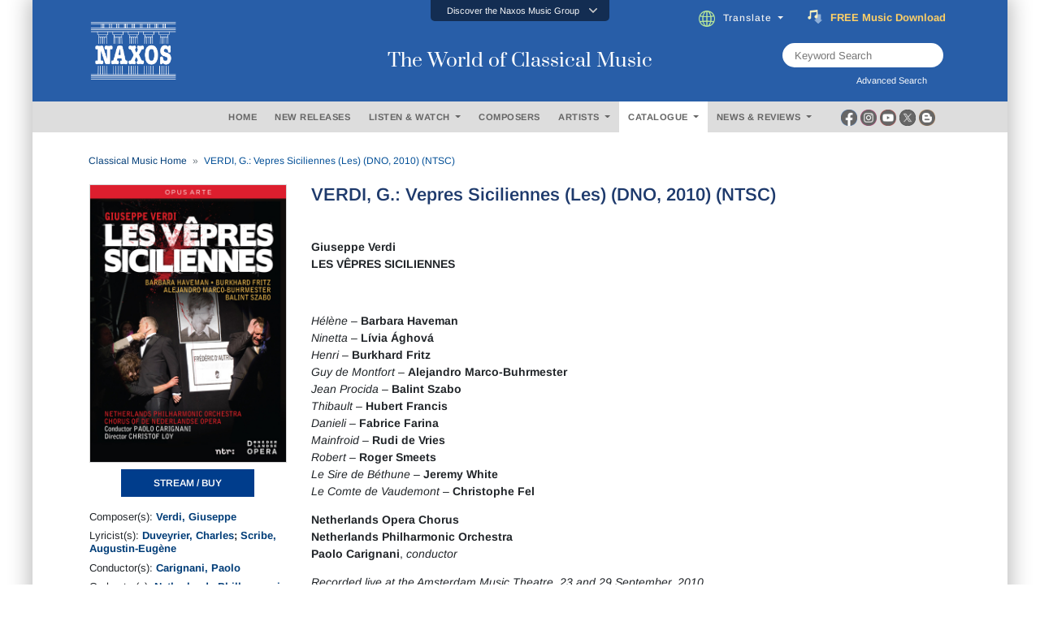

--- FILE ---
content_type: text/javascript; charset=utf-8
request_url: https://www.naxos.com/bundles/web-common-cookies?v=FmyRgizumMa6ulP6o8_o74oBlljWkC9wo6MzzcUEMqo1
body_size: 461
content:
var web_common_cookie={setCookie:function(n,t){document.cookie=n+"="+t+";path=/"},getCookie:function(n){let t=n+"=",i=document.cookie.split(";");for(let n=0;n<i.length;n++){let r=i[n];while(r.charAt(0)==" ")r=r.substring(1);if(r.indexOf(t)==0)return r.substring(t.length,r.length)}return""}}